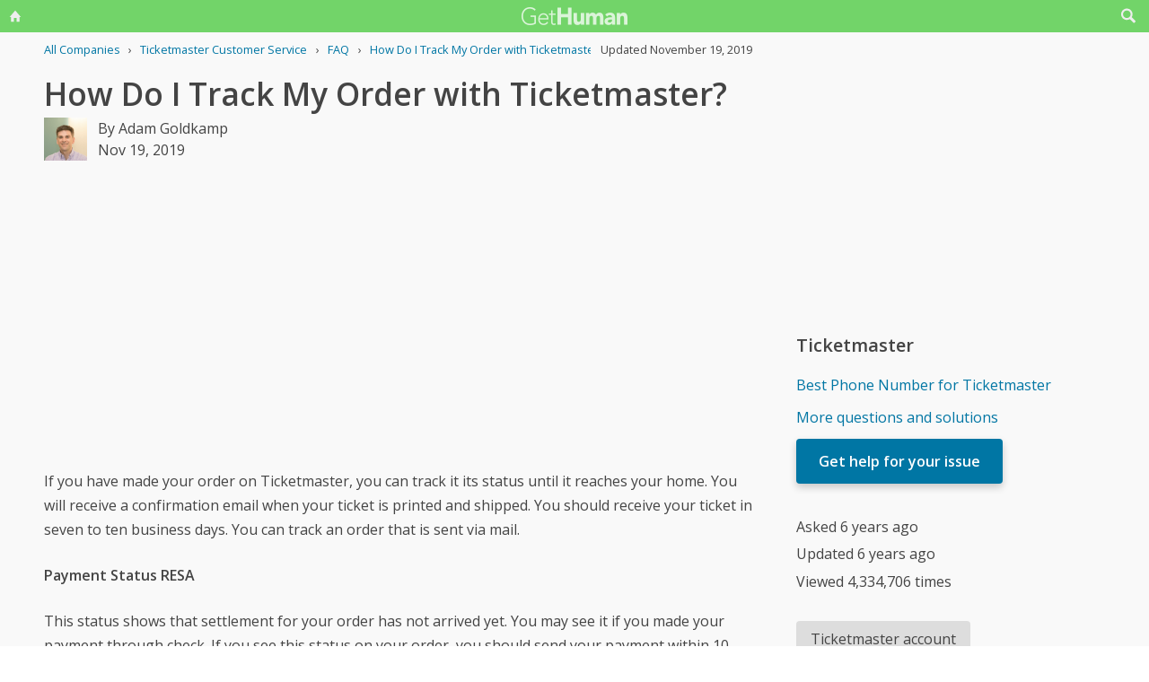

--- FILE ---
content_type: text/html; charset=utf-8
request_url: https://gethuman.com/customer-service/Ticketmaster/how/How-Do-I-Track-My-Order-with-Ticketmaster/eh8
body_size: 16732
content:
<!DOCTYPE html><html lang="en" i-amphtml-layout i-amphtml-no-boilerplate transformed="self;v=1"><head><style amp-runtime i-amphtml-version="011905222334000">html{overflow-x:hidden!important}html.i-amphtml-fie{height:100%!important;width:100%!important}html:not([amp4ads]),html:not([amp4ads]) body{height:auto!important}html:not([amp4ads]) body{margin:0!important}body{-webkit-text-size-adjust:100%;-moz-text-size-adjust:100%;-ms-text-size-adjust:100%;text-size-adjust:100%}html.i-amphtml-singledoc.i-amphtml-embedded{-ms-touch-action:pan-y pinch-zoom;touch-action:pan-y pinch-zoom}html.i-amphtml-fie>body,html.i-amphtml-singledoc>body{overflow:visible!important}html.i-amphtml-fie:not(.i-amphtml-inabox)>body,html.i-amphtml-singledoc:not(.i-amphtml-inabox)>body{position:relative!important}html.i-amphtml-ios-embed-legacy>body{overflow-x:hidden!important;overflow-y:auto!important;position:absolute!important}html.i-amphtml-ios-embed{overflow-y:auto!important;position:static}#i-amphtml-wrapper{overflow-x:hidden!important;overflow-y:auto!important;position:absolute!important;top:0!important;left:0!important;right:0!important;bottom:0!important;margin:0!important;display:block!important}html.i-amphtml-ios-embed.i-amphtml-ios-overscroll,html.i-amphtml-ios-embed.i-amphtml-ios-overscroll>#i-amphtml-wrapper{-webkit-overflow-scrolling:touch!important}#i-amphtml-wrapper>body{position:relative!important;border-top:1px solid transparent!important}#i-amphtml-wrapper+body{visibility:visible}#i-amphtml-wrapper+body .i-amphtml-lightbox-element,#i-amphtml-wrapper+body[i-amphtml-lightbox]{visibility:hidden}#i-amphtml-wrapper+body[i-amphtml-lightbox] .i-amphtml-lightbox-element{visibility:visible}#i-amphtml-wrapper.i-amphtml-scroll-disabled,.i-amphtml-scroll-disabled{overflow-x:hidden!important;overflow-y:hidden!important}amp-instagram{padding:54px 0px 0px!important;background-color:#fff}amp-iframe iframe{box-sizing:border-box!important}[amp-access][amp-access-hide]{display:none}[subscriptions-dialog],body:not(.i-amphtml-subs-ready) [subscriptions-action],body:not(.i-amphtml-subs-ready) [subscriptions-section]{display:none!important}amp-experiment,amp-live-list>[update]{display:none}amp-list[resizable-children]>.i-amphtml-loading-container.amp-hidden{display:none!important}amp-list [fetch-error],amp-list[load-more] [load-more-button],amp-list[load-more] [load-more-end],amp-list[load-more] [load-more-failed],amp-list[load-more] [load-more-loading]{display:none}amp-list[diffable] div[role=list]{display:block}amp-story-page,amp-story[standalone]{min-height:1px!important;display:block!important;height:100%!important;margin:0!important;padding:0!important;overflow:hidden!important;width:100%!important}amp-story[standalone]{background-color:#000!important;position:relative!important}amp-story-page{background-color:#757575}amp-story .amp-active>div,amp-story .i-amphtml-loader-background{display:none!important}amp-story-page:not(:first-of-type):not([distance]):not([active]){transform:translateY(1000vh)!important}amp-autocomplete{position:relative!important;display:inline-block!important}amp-autocomplete>input,amp-autocomplete>textarea{padding:0.5rem;border:1px solid rgba(0,0,0,.33)}.i-amphtml-autocomplete-results,amp-autocomplete>input,amp-autocomplete>textarea{font-size:1rem;line-height:1.5rem}[amp-fx^=fly-in]{visibility:hidden}amp-script[nodom],amp-script[sandboxed]{position:fixed!important;top:0!important;width:1px!important;height:1px!important;overflow:hidden!important;visibility:hidden}
[hidden]{display:none!important}.i-amphtml-element{display:inline-block}.i-amphtml-blurry-placeholder{transition:opacity 0.3s cubic-bezier(0.0,0.0,0.2,1)!important;pointer-events:none}[layout=nodisplay]:not(.i-amphtml-element){display:none!important}.i-amphtml-layout-fixed,[layout=fixed][width][height]:not(.i-amphtml-layout-fixed){display:inline-block;position:relative}.i-amphtml-layout-responsive,[layout=responsive][width][height]:not(.i-amphtml-layout-responsive),[width][height][heights]:not([layout]):not(.i-amphtml-layout-responsive),[width][height][sizes]:not(img):not([layout]):not(.i-amphtml-layout-responsive){display:block;position:relative}.i-amphtml-layout-intrinsic,[layout=intrinsic][width][height]:not(.i-amphtml-layout-intrinsic){display:inline-block;position:relative;max-width:100%}.i-amphtml-layout-intrinsic .i-amphtml-sizer{max-width:100%}.i-amphtml-intrinsic-sizer{max-width:100%;display:block!important}.i-amphtml-layout-container,.i-amphtml-layout-fixed-height,[layout=container],[layout=fixed-height][height]:not(.i-amphtml-layout-fixed-height){display:block;position:relative}.i-amphtml-layout-fill,.i-amphtml-layout-fill.i-amphtml-notbuilt,[layout=fill]:not(.i-amphtml-layout-fill),body noscript>*{display:block;overflow:hidden!important;position:absolute;top:0;left:0;bottom:0;right:0}body noscript>*{position:absolute!important;width:100%;height:100%;z-index:2}body noscript{display:inline!important}.i-amphtml-layout-flex-item,[layout=flex-item]:not(.i-amphtml-layout-flex-item){display:block;position:relative;-ms-flex:1 1 auto;flex:1 1 auto}.i-amphtml-layout-fluid{position:relative}.i-amphtml-layout-size-defined{overflow:hidden!important}.i-amphtml-layout-awaiting-size{position:absolute!important;top:auto!important;bottom:auto!important}i-amphtml-sizer{display:block!important}@supports (aspect-ratio:1/1){i-amphtml-sizer.i-amphtml-disable-ar{display:none!important}}.i-amphtml-blurry-placeholder,.i-amphtml-fill-content{display:block;height:0;max-height:100%;max-width:100%;min-height:100%;min-width:100%;width:0;margin:auto}.i-amphtml-layout-size-defined .i-amphtml-fill-content{position:absolute;top:0;left:0;bottom:0;right:0}.i-amphtml-replaced-content,.i-amphtml-screen-reader{padding:0!important;border:none!important}.i-amphtml-screen-reader{position:fixed!important;top:0px!important;left:0px!important;width:4px!important;height:4px!important;opacity:0!important;overflow:hidden!important;margin:0!important;display:block!important;visibility:visible!important}.i-amphtml-screen-reader~.i-amphtml-screen-reader{left:8px!important}.i-amphtml-screen-reader~.i-amphtml-screen-reader~.i-amphtml-screen-reader{left:12px!important}.i-amphtml-screen-reader~.i-amphtml-screen-reader~.i-amphtml-screen-reader~.i-amphtml-screen-reader{left:16px!important}.i-amphtml-unresolved{position:relative;overflow:hidden!important}.i-amphtml-select-disabled{-webkit-user-select:none!important;-ms-user-select:none!important;user-select:none!important}.i-amphtml-notbuilt,[layout]:not(.i-amphtml-element),[width][height][heights]:not([layout]):not(.i-amphtml-element),[width][height][sizes]:not(img):not([layout]):not(.i-amphtml-element){position:relative;overflow:hidden!important;color:transparent!important}.i-amphtml-notbuilt:not(.i-amphtml-layout-container)>*,[layout]:not([layout=container]):not(.i-amphtml-element)>*,[width][height][heights]:not([layout]):not(.i-amphtml-element)>*,[width][height][sizes]:not([layout]):not(.i-amphtml-element)>*{display:none}amp-img:not(.i-amphtml-element)[i-amphtml-ssr]>img.i-amphtml-fill-content{display:block}.i-amphtml-notbuilt:not(.i-amphtml-layout-container),[layout]:not([layout=container]):not(.i-amphtml-element),[width][height][heights]:not([layout]):not(.i-amphtml-element),[width][height][sizes]:not(img):not([layout]):not(.i-amphtml-element){color:transparent!important;line-height:0!important}.i-amphtml-ghost{visibility:hidden!important}.i-amphtml-element>[placeholder],[layout]:not(.i-amphtml-element)>[placeholder],[width][height][heights]:not([layout]):not(.i-amphtml-element)>[placeholder],[width][height][sizes]:not([layout]):not(.i-amphtml-element)>[placeholder]{display:block;line-height:normal}.i-amphtml-element>[placeholder].amp-hidden,.i-amphtml-element>[placeholder].hidden{visibility:hidden}.i-amphtml-element:not(.amp-notsupported)>[fallback],.i-amphtml-layout-container>[placeholder].amp-hidden,.i-amphtml-layout-container>[placeholder].hidden{display:none}.i-amphtml-layout-size-defined>[fallback],.i-amphtml-layout-size-defined>[placeholder]{position:absolute!important;top:0!important;left:0!important;right:0!important;bottom:0!important;z-index:1}amp-img[i-amphtml-ssr]:not(.i-amphtml-element)>[placeholder]{z-index:auto}.i-amphtml-notbuilt>[placeholder]{display:block!important}.i-amphtml-hidden-by-media-query{display:none!important}.i-amphtml-element-error{background:red!important;color:#fff!important;position:relative!important}.i-amphtml-element-error:before{content:attr(error-message)}i-amp-scroll-container,i-amphtml-scroll-container{position:absolute;top:0;left:0;right:0;bottom:0;display:block}i-amp-scroll-container.amp-active,i-amphtml-scroll-container.amp-active{overflow:auto;-webkit-overflow-scrolling:touch}.i-amphtml-loading-container{display:block!important;pointer-events:none;z-index:1}.i-amphtml-notbuilt>.i-amphtml-loading-container{display:block!important}.i-amphtml-loading-container.amp-hidden{visibility:hidden}.i-amphtml-element>[overflow]{cursor:pointer;position:relative;z-index:2;visibility:hidden;display:initial;line-height:normal}.i-amphtml-layout-size-defined>[overflow]{position:absolute}.i-amphtml-element>[overflow].amp-visible{visibility:visible}template{display:none!important}.amp-border-box,.amp-border-box *,.amp-border-box :after,.amp-border-box :before{box-sizing:border-box}amp-pixel{display:none!important}amp-analytics,amp-auto-ads,amp-story-auto-ads{position:fixed!important;top:0!important;width:1px!important;height:1px!important;overflow:hidden!important;visibility:hidden}amp-story{visibility:hidden!important}html.i-amphtml-fie>amp-analytics{position:initial!important}[visible-when-invalid]:not(.visible),form [submit-error],form [submit-success],form [submitting]{display:none}amp-accordion{display:block!important}@media (min-width:1px){:where(amp-accordion>section)>:first-child{margin:0;background-color:#efefef;padding-right:20px;border:1px solid #dfdfdf}:where(amp-accordion>section)>:last-child{margin:0}}amp-accordion>section{float:none!important}amp-accordion>section>*{float:none!important;display:block!important;overflow:hidden!important;position:relative!important}amp-accordion,amp-accordion>section{margin:0}amp-accordion:not(.i-amphtml-built)>section>:last-child{display:none!important}amp-accordion:not(.i-amphtml-built)>section[expanded]>:last-child{display:block!important}</style><script src="//pagead2.googlesyndication.com/pagead/js/adsbygoogle.js" async data-ad-client="ca-pub-5211547430456695"></script>
        <base href="/">
        <meta charset="utf-8">
        <meta name="viewport" content="width=device-width,initial-scale=1.0,minimum-scale=1">
        <meta name="referrer" content="always">
        <meta property="og:locale" content="en_US">
        <meta property="og:site_name" content="gethuman.com">
        <meta http-equiv="X-UA-Compatible" content>

        <link rel="shortcut icon" href="https://gethuman.com/dist/img/logo-32-cropped.png">
        <link rel="icon" href="https://gethuman.com/dist/img/logo-32-cropped.png">
        <link rel="apple-touch-icon" href="https://gethuman.com/dist/img/logo-60.png">
        <link rel="apple-touch-icon" sizes="76x76" href="https://gethuman.com/dist/img/logo-76.png">
        <link rel="apple-touch-icon" sizes="120x120" href="https://gethuman.com/dist/img/logo-120.png">
        <link rel="apple-touch-icon" sizes="152x152" href="https://gethuman.com/dist/img/logo-152.png">
        <link rel="apple-touch-icon" sizes="180x180" href="https://gethuman.com/dist/img/logo-180.png">

        
        
        
        <link rel="dns-prefetch" href="https://pagead2.googlesyndication.com" crossorigin>
        <link rel="dns-prefetch" href="https://adservice.google.com">
        <link rel="dns-prefetch" href="https://tpc.googlesyndication.com">
        <link rel="dns-prefetch" href="https://cm.g.doubleclick.net">
        <link rel="dns-prefetch" href="https://www.gstatic.com">
        <link rel="dns-prefetch" href="https://partner.googleadservices.com">
        <link rel="dns-prefetch" href="https://www.google.com">
        <link rel="preload" href="https://fonts.gstatic.com/s/opensans/v40/memSYaGs126MiZpBA-UvWbX2vVnXBbObj2OVZyOOSr4dVJWUgsjZ0B4gaVIUwaEQbjA.woff2" as="font" type="font/woff2" crossorigin="anonymous">
        <link rel="preload" href="https://fonts.gstatic.com/s/opensans/v40/memSYaGs126MiZpBA-UvWbX2vVnXBbObj2OVZyOOSr4dVJWUgsgH1x4gaVIUwaEQbjA.woff2" as="font" type="font/woff2" crossorigin="anonymous">
        <link rel="preload" fetchpriority="high" as="image" href="https://gethuman.com/dist/img/bling-logo-muted2.png" type="image/png">

        <script async src="https://cdn.ampproject.org/v0.js"></script>
        <script async custom-element="amp-analytics" src="https://cdn.ampproject.org/v0/amp-analytics-0.1.js"></script>
        
        
        <style amp-custom>
            @font-face{font-family:'Open Sans';font-style:normal;font-weight:400;font-stretch:100%;src:url(https://fonts.gstatic.com/s/opensans/v40/memSYaGs126MiZpBA-UvWbX2vVnXBbObj2OVZyOOSr4dVJWUgsjZ0B4gaVIUwaEQbjA.woff2) format('woff2');unicode-range:U+0000-00FF,U+0131,U+0152-0153,U+02BB-02BC,U+02C6,U+02DA,U+02DC,U+0304,U+0308,U+0329,U+2000-206F,U+20AC,U+2122,U+2191,U+2193,U+2212,U+2215,U+FEFF,U+FFFD}@font-face{font-family:'Open Sans';font-style:normal;font-weight:600;font-stretch:100%;src:url(https://fonts.gstatic.com/s/opensans/v40/memSYaGs126MiZpBA-UvWbX2vVnXBbObj2OVZyOOSr4dVJWUgsgH1x4gaVIUwaEQbjA.woff2) format('woff2');unicode-range:U+0000-00FF,U+0131,U+0152-0153,U+02BB-02BC,U+02C6,U+02DA,U+02DC,U+0304,U+0308,U+0329,U+2000-206F,U+20AC,U+2122,U+2191,U+2193,U+2212,U+2215,U+FEFF,U+FFFD}@font-face{font-family:'Open Sans';font-style:normal;font-weight:700;font-stretch:100%;src:url(https://fonts.gstatic.com/s/opensans/v40/memSYaGs126MiZpBA-UvWbX2vVnXBbObj2OVZyOOSr4dVJWUgsgH1x4gaVIUwaEQbjA.woff2) format('woff2');unicode-range:U+0000-00FF,U+0131,U+0152-0153,U+02BB-02BC,U+02C6,U+02DA,U+02DC,U+0304,U+0308,U+0329,U+2000-206F,U+20AC,U+2122,U+2191,U+2193,U+2212,U+2215,U+FEFF,U+FFFD}
            .article>amp-img{max-width:800px}
            h1{font-weight:600}*{box-sizing:border-box}html{-webkit-text-size-adjust:100%}body,input,textarea{font-size:16px}body{margin:0;min-height:100vh;scroll-behavior:smooth;text-rendering:optimizeSpeed;line-height:1.5;font-family:'Open Sans',Arial,Helvetica,sans-serif;color:#444;overflow-wrap:break-word}.input-group>amp-autocomplete>input{font-family:'Open Sans',Arial,Helvetica,sans-serif}a,a:active,a:focus,button,button:active,button:focus,input,input:active,input:focus,li,li:focus,select,select:active,select:focus,textarea,textarea:active,textarea:focus{outline:0}.h6,.last-bld>amp-autocomplete>div[role='listbox']>:last-child,.link-big,.link-jumbo,.link-med,.link-strong,.stats>div>small:last-of-type,.text-sembld,.tile-fl-half-bld>a,b,strong{font-weight:bolder}amp-autocomplete>input,button,input,select,textarea{margin:0;font:inherit}button,select{text-transform:none}[type='button'],[type='reset'],[type='submit'],button{-webkit-appearance:button}h1,h2,h3,h4,h5,h6{margin:0 0 .67em 0}.txt-lg,h1{font-size:2.2rem}h1{line-height:1.1em;margin:0 0 .25em 0}h1+.card{margin-top:1rem}.bar-share>a.btn-jumbo,.bar-share>button.btn-jumbo,.btn-jumbo,.btn.btn-jumbo,.link-jumbo,h2{font-size:1.75rem}h1+h2{line-height:1.1em;margin:0 0 2vh 0;-webkit-font-smoothing:antialiased;-moz-osx-font-smoothing:grayscale}.link-big,h3{font-size:1.5rem}.bar-share>a.btn-lg,.bar-share>button.btn-lg,.btn-lg,.btn.btn-lg,.card>div>div>h3,.editorial>h1,.editorial>h2,.editorial>h3,.h4,.text-more,h4{font-size:1.25rem}.h4{margin-bottom:.67rem;font-weight:600}.card>div>div>h3,h3.min{margin-bottom:0;line-height:1.5rem;font-size:1.1rem}.link-med{font-size:1.1rem}h5{font-size:1rem}.h6,h6{font-size:.8rem;text-transform:uppercase;color:#999}.para,p{line-height:170%}p{margin-bottom:3rem}.paras>p{margin-bottom:1.2rem}.editorial>p{margin-bottom:auto}ul{padding-inline-start:1.5em}.ul-pad{padding-left:1.5rem}.ul-pad>.bul{position:absolute;left:1em}.ul-pad-ic{padding-left:.3rem}li{margin-bottom:.5em}.sm{font-size:.9rem}.dark-code,.small,ol[itemtype],ol[itemtype]+.small,small,th{font-size:.8rem}div>.sep:last-child{display:none}@media (max-width:767px){h1{font-size:2rem}.link-jumbo,h1.sub,h2{font-size:1.3rem}#lay-fl-main>h1.sub:nth-child(2),#lay-fl-main>h2:nth-child(2),.link-big,h3{font-size:1.2rem}.editorial>h1,.editorial>h2,.editorial>h3,.h4,h4{font-size:1.1rem}}@media (max-width:575px){h1{font-size:1.5rem}.link-jumbo,h2{font-size:1.3rem}.link-big,h3{font-size:1.2rem}.editorial>h1,.editorial>h2,.editorial>h3,.h4,h4{font-size:1.1rem}}hr{margin:1em 0}.link,a,amp-autocomplete>div[role='listbox']{color:#0076a4;cursor:pointer;text-decoration:none;font-family:'Open Sans',Arial,Helvetica,sans-serif}a.ph,a.und{text-decoration:underline}a.ph{color:#fff}.link-neutral,.link-subtle{color:#444}.grp-subtle:hover>.link-subtle,.link:hover,a:hover{filter:brightness(85%)}.grp-subtle:hover>.link-subtle,.link-subtle:hover{color:#0076a4}[gh-tap],[ng-click]{cursor:pointer}.link-big,.link-jumbo,.link-med,.link-strong{display:block}.link-big,.link-jumbo,.link-med,.link-strong{-webkit-font-smoothing:antialiased;-moz-osx-font-smoothing:grayscale}a.neutral{color:#444}a.neutral:hover{color:#0076a4}.bar-share>a,.bar-share>button,.btn,button{cursor:pointer;-webkit-font-smoothing:antialiased;-moz-osx-font-smoothing:grayscale;display:inline-block;font-weight:600;text-align:center;white-space:nowrap;vertical-align:middle;border:1px solid #fff0;padding:.75rem 1.5rem;font-size:inherit;transition:all 0.2s ease-in-out;line-height:1.5em;box-shadow:0 4px 8px 0 rgb(0 0 0 / .2);border-radius:.25em;color:#fff;background-color:#0076a4}.bar-share>a:hover,.bar-share>button:hover,.btn:hover,button:hover,select:hover{filter:contrast(125%)}.bar-share>a+.bar-share>a,.bar-share>button+.bar-share>button,.btn+.btn,button+button{margin-left:1em}.bar-share>a.btn-inv,.bar-share>button.btn-inv,.btn-inv,.btn.btn-inv{border:1px solid #0076a4;color:#0076a4;background-color:#fff0;width:100%}.btn-inv.ph{background-color:#fff;color:#111}.bar-share>a.btn-link,.bar-share>button.btn-link,.btn-link,.btn.btn-link{border:2px solid #fff0;color:#0076a4;background-color:#fff0;box-shadow:none;padding:.75rem 0;font-weight:400}.btn-block{display:block}amp-autocomplete>input,input,textarea{display:block;width:100%;min-height:50px;border:1px solid #ccc;margin-top:0}amp-autocomplete{width:100%}amp-autocomplete>input,input{height:50px;padding:0 .5rem}amp-autocomplete>input{border-radius:0}.input-group>label{transition:all 0.2s cubic-bezier(.42,0,1,1);font-size:.75rem;line-height:1;font-weight:600;position:absolute;top:22px;left:9px;opacity:0;visibility:hidden;color:#ccc;z-index:100}amp-autocomplete>div[role='listbox']{width:100%;margin-left:0;margin-top:.25rem}amp-autocomplete>div[role='listbox']>div{border:1px solid #fff0;padding:.5rem}select{display:block;color:#444;padding:.75em 2em .75em .5em;width:100%;max-width:100%;margin:0;border-radius:0;border:1px solid #ccc;-moz-appearance:none;-webkit-appearance:none;appearance:none;background:#fff url(data:image/svg+xml;charset=US-ASCII,%3Csvg%20xmlns%3D%22http%3A%2F%2Fwww.w3.org%2F2000%2Fsvg%22%20width%3D%22292.4%22%20height%3D%22292.4%22%3E%3Cpath%20fill%3D%22%23ccc%22%20d%3D%22M287%2069.4a17.6%2017.6%200%200%200-13-5.4H18.4c-5%200-9.3%201.8-12.9%205.4A17.6%2017.6%200%200%200%200%2082.2c0%205%201.8%209.3%205.4%2012.9l128%20127.9c3.6%203.6%207.8%205.4%2012.8%205.4s9.2-1.8%2012.8-5.4L287%2095c3.5-3.5%205.4-7.8%205.4-12.8%200-5-1.9-9.2-5.5-12.8z%22%2F%3E%3C%2Fsvg%3E) no-repeat right .7em top 50%;background-size:.65em auto,100%}select::-ms-expand{display:none}input::-webkit-input-placeholder,select.ng-invalid,textarea::-webkit-input-placeholder{color:#888}.input-group{position:relative;height:50px;margin-bottom:1.5rem}.input-group.combo,.input-group.combo>button{height:50px}.input-group.large,.input-group.large>amp-autocomplete>input,.input-group.large>button,.input-group.large>input{height:60px}.input-group.textarea-group{height:auto}.input-group>span{height:50px;font-size:1rem;font-weight:600;padding:.8rem .6rem .7rem .6rem;background-color:#0076a4}.large>amp-autocomplete>input,.large>input{font-size:1.1rem;padding:0 .75rem;line-height:1.5rem}input.ng-not-empty{padding-top:26px;padding-bottom:6px}textarea.ng-not-empty{padding-top:26px}.large>input.ng-not-empty{padding-top:24px}.large>label{left:12px}.prefixed>label{padding-left:2.3rem}.prefixed>span{color:#fff}.input-group>.ng-not-empty+.dropdown-menu+label,.input-group>.ng-not-empty+label{top:7px;opacity:1;visibility:visible}.input-group>small{font-size:.75rem;line-height:1;font-weight:600;color:#e85674;position:absolute;bottom:-.9rem}.ng-not-empty.ng-invalid{border-color:#e85674}.ng-not-empty.ng-invalid:focus{border-color:#ccc}.ng-dirty.ng-invalid>button,.ng-dirty.ng-invalid>span{border-color:#ccc;background-color:#ccc}.input-group.search>input{border-color:#ccc}.input-group.search>amp-autocomplete>input:focus,.input-group.search>input:focus,input:focus,textarea:focus{border-color:#0076a4}.combo{display:flex;border:.25rem}.combo,.input-group>span,input,select,textarea{box-shadow:0 4px 8px 0 rgb(0 0 0 / .1)}.combo>amp-autocomplete>input,.combo>button,.combo>input,.input-group.combo>span{box-shadow:none}.combo>amp-autocomplete,.combo>input{flex:3}.combo>button{border-radius:0 .25rem .25rem 0;box-shadow:none;height:50px}input[type='checkbox']{position:absolute;margin:8px 0 0 16px;padding:0;box-shadow:none;display:inline;min-height:auto;width:auto;height:auto;cursor:pointer}input[type='checkbox']+label{position:relative;padding:5px 0 0 50px;line-height:2em;cursor:pointer}input[type='checkbox']+label:before{content:'';position:absolute;display:block;left:0;top:0;width:40px;height:24px;border-radius:16px;background:#fff;border:1px solid #d9d9d9;transition:all 0.3s}input[type='checkbox']+label:after{content:'';position:absolute;display:block;left:0;top:0;width:24px;height:24px;border-radius:16px;background:#fff;border:1px solid #d9d9d9;transition:all 0.3s}input[type='checkbox']+label:hover:after{box-shadow:0 0 5px rgb(0 0 0 / .3)}input[type='checkbox']:checked+label:after{margin-left:16px}input[type='checkbox']:checked+label:before{background:#0076a4}input[type='submit'].link{appearance:none;background-color:#fff0;border:none;display:inline;width:auto;height:auto;box-shadow:none;min-height:auto;padding:unset}.amp-form-submit-success>input[type='submit'].link{display:none}amp-autocomplete>div[role='listbox'],ul>li{text-align:left}dark-code,textarea{border:1px solid #ccc;width:100%;resize:none;padding:1rem .5rem;line-height:150%;min-height:100px}input+.dropdown-menu+label+small,input+label+small,textarea+label+small{display:none}.ng-dirty.ng-invalid+.dropdown-menu+label+small,.ng-dirty.ng-invalid+label+small{display:block}.ng-invalid+label+small+button,.required.ng-empty+label+small+button{opacity:.7}.mid{width:100%;height:100vh;line-height:100vh;text-align:center;vertical-align:middle}.mb-0{margin-bottom:0}.mb-r{margin-bottom:.4rem}.mb-u{margin-bottom:1.2rem}.mt-0{margin-top:0}.mt-r,.screen-bottom>div+div{margin-top:.4rem}.mt-100,.mt-u{margin-top:1.2rem}.mt-200,amp-img+h2,h1+p,img+h2{margin-top:2em}.mt-400{margin-top:4em}.p-u{padding:1.2rem}#lay-fl-bottom>div,#lay-fl-main,#lay-fl-main>div,#lay-fl-main>table,#lay-fl-right,#lay-fl-right>div,.mb-sec,.post-hero>div{margin-bottom:2rem}@media (max-width:575px){#lay-fl-bottom>div,#lay-fl-main,#lay-fl-main>div,#lay-fl-main>table,#lay-fl-right,#lay-fl-right>div,.mb-sec,.post-hero>div{margin-bottom:1.5rem}}.mb-25{margin-bottom:.25rem}.card>div>div,.mb-50{margin-bottom:.5rem}.card>div>.mb-100,.mb-100{margin-bottom:1rem}.card>div>.mb-200,.mb-200{margin-bottom:2rem}.card>div>div:last-child{margin-bottom:.75rem}.card.card-nbr>div>div:last-child{margin-bottom:0}.list-block>a,.list-block>div,.tile-fl-half-bld>a,.tile-fluid-half>a,.tile-fluid-half>div{display:block;padding:.25rem 0;margin-bottom:.25rem}.list-spaced>div{padding:.25rem 0;margin-bottom:.25rem}.list-lined>div{border-bottom:1px solid #eee}.list-block>a.bar-share>a,.list-block>a.bar-share>button,.list-block>a.btn{padding:.75rem 1.5rem;margin-bottom:.5rem}.list-large>a,.paged-items>a,.paged-items>div:first-child>a{display:block;padding:1.25em 0}.list-large>a{border-bottom:1px solid #ccc}.list-large>a:first-child{border-top:1px solid #ccc}.list-tiled>a,.list-tiled>b,.list-tiled>span{display:inline-block;padding:.5em;margin:0 .1em .1em 0}.list-right>a,.list-right>b,.list-right>span{display:inline-block;padding:.5rem 0;margin:0 1.5rem .5rem 0}.tile-right>a,.tile-right>span{display:inline-block;padding:.1rem 0;margin:0 .5rem .1rem 0}.list-quotes>div,.trunc{overflow-x:hidden;white-space:nowrap;text-overflow:ellipsis;display:block}.list-quotes>div:after,.list-quotes>div:before,.quotes>div:after,.quotes>div:before{content:'"'}.list-block>button{margin-top:1rem}.list-tags>div{display:inline-block;padding:.5em 1em;margin:0 1em 1em 0;background-color:#ddd;border-radius:.25em}.list-labeled>.h6,.list-labeled>h6{margin:1.5em auto .25em auto}.list-sec>div{margin-bottom:3rem}.list-sec>div:last-child{margin-bottom:0}.stats>div{border-bottom:1px solid #ccc;padding:.5em 0}.stats>div:first-of-type{border-top:1px solid #ccc}.btn-success{background-color:#72d469}.btn-danger{background-color:#e85674}i{display:inline-block}.bg-icon,.btn-icon,.icon,.img-icon,a>.in-icon,i{vertical-align:middle}.bg-icon,.btn-icon,.img-icon,.in-icon,i{width:18px;height:18px}.icon,i{background:#fff0 no-repeat center left;background-size:18px 18px}.icon{padding-left:30px}.bg-icon{background-repeat:no-repeat}.btn-icon{fill:#fff;margin-left:-.25em}.btn-inv>.btn-icon,.in-icon,a>.in-icon{fill:currentColor}.btn-icon+span,div>span+a,i+span{margin-left:.5em}.icon-star{background-image:url(https://gethuman.com/img/icon/orange/star.svg)}.icon-star-half-1{background-image:url(https://gethuman.com/img/icon/orange/star-half-1.svg)}.icon-star-2{background-image:url(https://gethuman.com/img/icon/orange/star-2.svg)}a>.in-icon{position:relative;left:-3px}.link-jumbo>.in-icon{width:22px;height:22px}.btn-jumbo{padding:.65em 1.5em;width:100%}.btn-jumbo>svg{width:27px;height:27px}.btn-lg{padding:.6em 1.25em}.bar-share>a.trunc,.bar-share>button.trunc,.btn.trunc{max-width:calc(100vw - 32px)}.btn-lg.ph{width:100%}.row,.stats>div,.tile-fl-half-bld,.tile-fluid-half{display:flex;flex-wrap:wrap;margin-right:-15px;margin-left:-15px}#lay-fl,#lay-fl-mandr{display:flex;flex-wrap:wrap}#lay-fl{min-height:100vh}#lay-fl-mandr{min-height:75vh}#lay-fl>div{flex:1}#lay-fl-nav-left{max-width:13.6%;background-image:url(https://gethuman.com/dist/img/blingSidebarBG2.png),linear-gradient(-44deg,#69cf96 0,#72d469 96%);background-position:center bottom,bottom;background-repeat:no-repeat,no-repeat;background-size:contain,cover;position:fixed;top:0;left:0;bottom:0;width:100%;display:none}#lay-fl-nav-left>a{max-width:198px;height:62px;display:block;margin-bottom:50px;background:url(https://gethuman.com/dist/img/bling-logo-muted2.png) top left no-repeat;background-size:contain}#lay-fl-nav-left>div{padding:0 15px}#lay-fl-nav-left>div>div>a,#lay-fl-nav-left>small,nav.left>a{opacity:.7;color:#fff}#lay-fl-nav-left>small{position:fixed;left:0;bottom:0;padding:15px}#lay-fl-con{background-color:#f9f9f9;flex:0 0 100%;max-width:100%;min-height:100vh}#lay-fl-nav-top{margin-bottom:3vh;height:36px;background-color:#72d469}.ph-mode>#lay-fl-nav-top{margin-bottom:0}#lay-fl-nav-top>a{display:block;height:36px;background:url(https://gethuman.com/dist/img/simple-logo-muted.png) center no-repeat;background-size:118px 20px}#nav-top-l,#nav-top-r{position:absolute;top:0;width:40px;height:36px;text-align:center;line-height:32px}#nav-top-l>a,#nav-top-r>a{color:#eee}#nav-top-r{right:0}#nav-top-l{left:0}#lay-fl-main,#lay-fl-right{margin-left:4.5%;flex:0 0 91%;max-width:91%}#lay-fl-bottom{text-align:center;margin-bottom:3rem}#lay-fl-bottom>div{padding:0 1rem}#lay-fl-bottom>.sec-below{padding-top:3rem;border-top:1px solid #ccc}.col-fluid-half,.stats>div>small,.tile-fl-half-bld>a,.tile-fluid-half>a,.tile-fluid-half>div,.tile-fluid-half>small{position:relative;flex:0 0 100%;min-height:1px;padding-right:15px;padding-left:15px}.tile-fluid-half.tile-ul>div:last-child{margin-top:-2rem}@media (min-width:680px){.col-fluid-half,.stats>div>small,.tile-fl-half-bld>a,.tile-fluid-half>a,.tile-fluid-half>div{flex:0 0 50%;max-width:50%}.tile-fluid-half.tile-ul>div:last-child{margin-top:0}}@media (max-width:752px){.ph-mode>div>#lay-fl-main{margin-left:0;flex:0 0 100%;max-width:100%}}@media (min-width:752px){#lay-fl-main{margin-left:5.9%;flex:0 0 44.7%;max-width:44.7%}#lay-fl-right{margin-left:5.9%;flex:0 0 40%;max-width:40%}.ph-mode>#lay-fl-nav-top{margin-bottom:5vh}.col-fluid-half,.stats>div>small,.tile-fl-half-bld>a,.tile-fluid-half>a,.tile-fluid-half>div{flex:0 0 100%;max-width:100%}.tile-fluid-half.tile-ul>div:last-child{margin-top:-2rem}.ghp-ad-ban,[data-ad='8436243126']{margin-bottom:0;height:0;display:none}.ghp-ad-ban>ins,[data-ad='8436243126']>ins{display:none;height:0}}@media (min-width:1120px){#lay-fl-main{margin-left:3.2%;flex:0 0 65%;max-width:65%}#lay-fl-right{margin-left:3.2%;flex:0 0 26.8%;max-width:26.8%}.col-fluid-half,.stats>div>small,.tile-fl-half-bld>a,.tile-fluid-half>a,.tile-fluid-half>div{flex:0 0 50%;max-width:50%}.tile-fluid-half.tile-ul>div:last-child{margin-top:0}}@media (min-width:1180px){#lay-fl-main{margin-left:3.8%;flex:0 0 61.7%;max-width:61.7%}#lay-fl-right{margin-left:3.8%;flex:0 0 28.5%;max-width:28.5%}}@media (min-width:1364px){#lay-fl-con{margin-left:13.6%;flex:0 0 86.4%;max-width:86.4%;padding-top:40px}#lay-fl-nav-top{display:none}#lay-fl-nav-left{display:block}}@media (max-width:751px){[data-ad-slot-id='5477495495'],[data-ad-slot-id='5498931315']{height:0}.no-mob,[data-ad-slot-id='5477495495']>ins,[data-ad-slot-id='5498931315']>ins{display:none;height:0}}.viewMainClient{display:none}.viewMainClient.preboot-loaded{display:block}#lay-fl-main>.crumbs{position:relative;top:-1.5rem;margin-bottom:-1.5em}.sec-below+.crumbs{margin-top:2rem}.crumbs>div>.small{margin:1em 0}li[itemprop]{display:inline-block;margin-left:.5em}li[itemprop]:first-of-type{margin-left:0}a[itemprop]+span{margin-left:.5em}ol[itemscope]{padding-left:0}.crumbs>.extremes>:first-child{flex:4}.crumbs>.extremes>.small{flex:1;min-width:180px}.bar-share{height:70px;line-height:69px;vertical-align:middle;margin-bottom:1rem}.bar-share>a,.bar-share>button{display:inline-block;padding:1rem 1rem;margin-left:1em;color:#fff;line-height:1em}.bar-share>:first-child{margin-left:0}.bar-share>a>div,.bar-share>button>.btn-icon{width:24px;height:24px}.bar-share>.btn-share-e{background-color:#72d469}.bar-share>.btn-share-g{background-color:#cf4134}.bar-share>.btn-share-t{background-color:#3ebede}.bar-share>.btn-share-f{background-color:#4c66a4}.card,.tile-fluid-half>.card{background:#fff;box-shadow:0 4px 4px 0 rgb(0 0 0 / .1);border-radius:5px;margin-bottom:3rem;padding:1rem;position:relative}.card.phone,.dark-code{background-color:#120f24;color:#fff}.dark-code{overflow-x:scroll;padding:1rem;margin:0}.card.phone{padding:1rem;text-align:center}#lay-fl-main>.card.stk,.card.stk{position:sticky;top:0;z-index:400}#lay-fl-main>.card.stk.mdl,#lay-fl-main>.card.stk.top,.card.stk.mdl,.card.stk.top{top:-10px;border-bottom:1px solid #eee}#lay-fl-main>.card.stk.top,.card.stk.top{box-shadow:0 -4px 4px 0 rgb(0 0 0 / .05)}#lay-fl-main>.card.stk.mdl,.card.stk.mdl{box-shadow:none}#lay-fl-main>.card.mdl,#lay-fl-main>.card.top,.card.mdl,.card.top{margin-bottom:0;padding-bottom:5px;border-bottom-right-radius:0;border-bottom-left-radius:0}.card.top>div>div:last-child{margin-bottom:0}.card.bot,.card.mdl{padding-top:10px;border-top-right-radius:0;border-top-left-radius:0}.card.stk.bot{padding-top:20px}.card.stk.bot>div>div>.input-group{margin-bottom:0}@media (max-width:752px){#lay-fl-main>.card{margin-left:-4.71%;border-radius:0;width:109.42%;padding-left:4.5%;padding-right:4.5%}#lay-fl-main>.card.stk.top{top:0;box-shadow:none}}.card.card-nbr{padding-left:60px;margin-bottom:2rem}.card>small{width:30px;height:30px;background-color:#72d469;border-radius:50%;display:flex;align-items:center;justify-content:center;color:#fff;font-weight:600;position:absolute;left:15px}.pbb{padding:1em;background-color:#eaf6ff;border-radius:.5em}.pbg{padding:1em;background-color:#eee;border-radius:.5em}.list-block>div>a+small,.list-block>div>span+small{color:#72d469;margin-left:.4rem}.ur-ad{display:block}.ur-ad,[data-ad-slot-id]{width:100%;min-height:1px}.ur-ad>ins,[data-ad='8436243126']{margin-bottom:1rem}[data-ad-slot-id='5498931315']{top:10px}.ur-ad>ins,[data-ad-slot-id]>ins{display:block}[data-ad='8436243126']>ins{height:320px}[data-ad-slot-id='5498931315']>ins{height:600px}[data-ad-slot-id]{min-height:280px}table{width:100%;border-collapse:collapse;border-spacing:0}td,th{margin:0;vertical-align:middle}th{color:#888;text-transform:uppercase;font-weight:400}.table-3>tbody>tr,.table-3>tr{border-bottom:1px solid #ccc}.table-3>tbody>tr>td,.table-3>tbody>tr>th,.table-3>tr>td,.table-3>tr>th{text-align:center;padding:.5em 0}.table-3>tbody>tr>td:first-of-type,.table-3>tbody>tr>th:first-of-type,.table-3>tr>td:first-of-type,.table-3>tr>th:first-of-type{text-align:left;width:70%}.stars{padding:.25em 0}h3+.stars{margin-top:-1.5em}.paged-items>div:first-child>div{margin-bottom:1em}.quoted,.quotes{padding:.5em 1em;border-left:.4em solid #ccc;margin-bottom:1em}.quotes>div+div{margin-top:1em}.hero{width:100%;min-height:80vh;display:flex;flex-direction:column;justify-content:center;background-image:url(https://gethuman.com/dist/img/blingHeroBG2.png),linear-gradient(-44deg,#69cf96 0,#72d469 96%);background-position:center bottom,bottom;background-repeat:no-repeat,no-repeat;background-size:100% auto,cover;color:#fff;text-align:center}.hero-header{display:flex;align-items:center;justify-content:space-between;height:60px}.hero-logo{height:60px;width:auto;display:block;margin-left:-15px}.hero-header>a{height:60px}@media (max-width:575px){.hero-header{width:100%}}.hero-elements{flex:1 0 auto;display:flex;flex-direction:column;justify-content:center;padding:15px}.hero-elements>*{margin-bottom:2.25rem}.hero-elements>h1,.hero-elements>h2{line-height:1.2em}.hero-elements>h2{font-weight:400}.hero-elements>:last-child{margin-bottom:0}.hero-elements>div{margin-left:auto;margin-right:auto;width:100%;max-width:500px}@media (max-width:1199px){.hero{background-size:auto,cover}}.hero-callout{width:100%;padding:12px 0;background-color:#fff;border-bottom:1px solid;border-color:#ddd;display:flex;flex-direction:row;justify-content:center;position:relative;text-align:center}.hero-callout>a>img,.hero-callout>img{vertical-align:middle;padding:.4rem;width:80px;height:80px}.hero-callout>a,.hero-callout>img{margin-right:3%}.hero-callout::before{content:'\A';width:0;height:0;border-left:15px solid #fff0;border-right:15px solid #fff0;border-bottom:15px solid #fff;position:absolute;top:-15px;margin:0 auto;left:0;right:0}.post-hero{text-align:center;padding:1rem}.post-hero>.list-tiled:first-of-type>a{min-width:300px}.hero-footer{min-height:50px;background-color:#72d469;color:#fff;font-size:.75rem;text-align:center;padding:.5em 1em}.hero-footer>a,.hero-footer>span{color:#fff;padding:1em;display:inline-block}.hero-footer>.list-block{display:inline-block;width:200px;vertical-align:top;color:#fff;text-align:left;margin:2rem 1rem 2rem 3rem}.hero-footer>.list-block>a{color:#fff}.alert{padding:1.2rem;background-color:#0076a4;color:#fff;border-radius:.25em}.alert-danger{background-color:#e85674}.alert>a{color:#fff}.checkmark{width:25px;height:25px;display:block;box-shadow:inset 0 0 0 #0076a4}.ph>.checkmark{box-shadow:inset 0 0 0 #fff}.checkmark.is-checked{box-shadow:inset 0 0 0 30px #0076a4}.ph>.checkmark.is-checked{box-shadow:inset 0 0 0 30px #fff}.checkmark.is-checked.is-partial{box-shadow:inset 0 0 0 #0076a4}.ph>.checkmark.is-checked.is-partial{box-shadow:inset 0 0 0 #fff}.checkmark.circle{border-radius:50%}.checkmark.box{cursor:pointer}.checkmark>circle,.checkmark>rect{stroke-width:2;stroke:#0076a4;fill:none}.ph>.checkmark>circle,.ph>.checkmark>rect{stroke:#fff}.checkmark-check{transform-origin:50% 50%;stroke-dasharray:48;stroke-dashoffset:48;stroke-width:5;stroke:#fff;animation:stroke 0.2s cubic-bezier(.65,0,.45,1) 0.2s forwards}.ph>.checkmark>.checkmark-check{stroke:#111}.checkmark.is-partial>.checkmark-check{stroke:#0076a4}.ph>.checkmark.is-partial>.checkmark-check{stroke:#fff}@keyframes stroke{100%{stroke-dashoffset:0}}.extremes,.tile-10,.tile-5{display:flex}.extremes>div,.extremes>small{flex:1;text-align:left}.extremes>:last-child{text-align:right;flex:2}.tile-10,.tile-5{flex-wrap:nowrap;justify-content:space-between;margin-bottom:.5em}.tile-10>div,.tile-5>div{flex:0 0 9%;padding-top:.5em;padding-bottom:.5em;text-align:center;border:1px solid #0076a4;color:#0076a4;cursor:pointer}.tile-5>div{flex:0 0 19%}.tile-5>div.selected{background-color:#0076a4;color:#fff}.banner,.list-block>.banner{display:flex;align-items:center}.banner>*{margin-right:1em}div[gh-user-status]{padding:1rem}.col-inp{max-width:400px}.text-right{text-align:right}.text-center{text-align:center}.text-danger{color:#e85674}.text-success{color:#72d469}.text-blue{color:#0076a4}.phone-opts{width:100%}.phone-opts>div{vertical-align:top;display:inline-block;width:80px;margin:8px;cursor:pointer}.phone-opts>div.wide{margin:8px 0}.phone-opts>div>div,.phone-opts>div>svg{background-color:#2d274b;border-radius:37px}.phone-opts>div>div,.phone-opts>div>div>svg,.phone-opts>div>svg{display:inline-block;width:74px;height:74px;vertical-align:middle;font-size:2rem}.phone-opts>div>a{display:inline-block;width:74px;height:74px;line-height:74px;vertical-align:middle;color:#fff}.opt-disabled,button[disabled]{opacity:.6}.phone-opts>div>div{padding-top:.4rem}.phone-opts>div>div>div{display:inline-block}.phone-opts>div>div>small{display:block;margin-top:-.5em;font-size:.7rem;color:#ccc}.phone-opts>div.wide,.phone-opts>div.wide>div{width:100%}.phone-opts>div.wide>div{border:2px solid #72d469;color:#72d469}.phone-opts>div.red>svg{background-color:#e85674;fill:#e85674}.phone-opts>div.green>svg{background-color:#72d469;fill:#72d469}.phone-opts>div.opt-on>svg{background-color:#fff;fill:#fff;color:#444}.phone-opts>div.wide>div>svg{margin-top:-8px}.phone-opts>div>small{margin-top:.5em;display:block}.phone-opts>div.red>small{color:#e85674}.phone-opts>div>div>svg,.phone-opts>div>svg{padding:18px}.ph-screen,.ph-screens>div{min-height:calc(100vh - 120px);display:flex;flex-direction:column}.screen-mid{flex:1 0 auto;display:flex;flex-direction:column;justify-content:center;padding:2em 0}.screen-bottom,.screen-top{flex-shrink:0;color:#ccc}.screen-bottom{font-size:.9rem}.ph-link{line-height:64px}.ph-link>small{display:inline;vertical-align:middle}@media (min-width:420px){.card.phone{padding:2rem}}@media (min-width:680px){.card.phone{padding:1rem}}@media (min-width:752px){.ph-screen,.ph-screens>div{min-height:710px}}@media (max-height:740px){.ph-mode>#lay-fl-nav-top{display:none}.ph-screen,.ph-screens>div{min-height:calc(100vh - 60px)}.screen-mid{padding:1em 0}.phone-opts.mt-200{margin-top:1em}.phone-opts.mt-400{margin-top:2em}}@media (max-height:600px){.ph-screen,.ph-screens>div{min-height:calc(100vh - 30px)}.screen-mid{padding:.5em 0}.phone-opts.mt-200{margin-top:1em}}@media (max-width:350px){.phone-opts>div{margin:4px}.screen-mid>.list-block{margin-left:-15px;margin-right:-15px}}@media (max-height:540px),(max-width:310px){.txt-lg{font-size:1.8rem}.phone-opts>div{width:72px}.phone-opts>div>div,.phone-opts>div>div>svg,.phone-opts>div>svg{width:64px;height:64px;font-size:1.6rem}}.screen-mid>.input-group,.screen-mid>.input-group>button,.screen-mid>.input-group>input,.screen-mid>.input-group>span,.screen-mid>div>select{height:60px}.screen-mid>.input-group.textarea-group{height:auto}.bar-share>a.ph,.bar-share>button.ph,.btn.ph,.screen-mid>.input-group>button,.screen-mid>.input-group>span,.screen-mid>div>.bar-share>a,.screen-mid>div>.bar-share>button,.screen-mid>div>.btn,button.ph{background-color:#2d274b}.screen-mid>.input-group>span{padding-top:1.2rem}.screen-mid>div>.bar-share>a,.screen-mid>div>.bar-share>button,.screen-mid>div>.btn{border:2px solid #fff;font-size:1.25rem}.bar-share>a.ph,.bar-share>button.ph,.btn.ph,button.ph{border:2px solid #fff;color:#fff}.screen-mid>.input-group>input.ng-not-empty{padding-top:20px}.screen-mid>.input-group>small{bottom:-1.2rem}.xscript{display:block;padding:.5rem 1.25rem;text-align:left;height:80vh;overflow-y:scroll;color:#bbb;border:2px solid #bbb;font-family:monospace;background-color:#111}.xscript>p{margin-bottom:.8rem;line-height:130%}.xscript>p:last-child{color:#fff}.xscript.xs-sm{height:20vh;padding:.75rem;font-size:.9rem}.xscript.xs-sm>p{margin-top:0}.article>p{margin-bottom:1.5rem}.article>ul+p{margin-top:2rem}.article>*+h1,.article>*+h2,.article>*+h3,.article>*+h4{margin-top:3rem}.author{position:relative;padding-left:60px}.author>amp-img,.author>img{position:absolute;left:0;width:48px;height:48px}pre.para{overflow-x:auto;white-space:pre-wrap;font-family:'Open Sans',Arial,Helvetica,sans-serif}#ghspin{display:inline-block;width:80px;height:80px}#ghspin:after{content:' ';display:block;width:64px;height:64px;margin:8px;border-radius:50%;border:6px solid #72d469;border-color:#72d469 #fff0 #72d469 #fff0;animation:ghspin-frames 1.2s linear infinite}.bar-chart{display:flex;width:100%}.bar-chart>div{display:flex;flex:1;flex-direction:column-reverse;height:250px;margin:5px}.bar-chart>div>dt{margin:0;text-align:center}.bar-chart>div>dd{margin:0;text-align:center}dd>span{background-color:#0076a4;display:block}@keyframes ghspin-frames{0%{transform:rotate(0)}100%{transform:rotate(360deg)}}#layMenuSidebar{display:none}#layMenuSidebar[open]{display:inline-block}
        </style>
    <meta name="twitter:card" content="summary"><meta property="og:type" content="website"><meta name="msapplication-TileImage" content="https://legacyweb.gethuman.com/img/logo/logo-720.png"><meta name="msapplication-square70x70logo" content="https://legacyweb.gethuman.com/img/logo/logo-720.png"><meta name="msapplication-square150x150logo" content="https://legacyweb.gethuman.com/img/logo/logo-720.png"><meta name="msapplication-wide310x150logo" content="https://legacyweb.gethuman.com/img/logo/logo-720.png"><meta name="msapplication-square310x310logo" content="https://legacyweb.gethuman.com/img/logo/logo-720.png"><link rel="apple-touch-icon" href="https://legacyweb.gethuman.com/img/logo/logo-32.png" sizes="32x32"><link rel="apple-touch-icon" href="https://legacyweb.gethuman.com/img/logo/logo-60.png" sizes="60x60"><link rel="apple-touch-icon" href="https://legacyweb.gethuman.com/img/logo/logo-76.png" sizes="76x76"><link rel="apple-touch-icon" href="https://legacyweb.gethuman.com/img/logo/logo-120.png" sizes="120x120"><link rel="apple-touch-icon" href="https://legacyweb.gethuman.com/img/logo/logo-152.png" sizes="152x152"><link rel="icon" href="https://legacyweb.gethuman.com/img/logo/logo-32.png" type="image/png" sizes="32x32"><link rel="icon" href="https://legacyweb.gethuman.com/img/logo/logo-120.png" type="image/png" sizes="120x120"><link rel="preconnect" href="https://legacyweb.gethuman.com"><title>How Do I Track My Order with Ticketmaster?</title><meta name="twitter:title" content="How Do I Track My Order with Ticketmaster?"><meta property="og:title" content="How Do I Track My Order with Ticketmaster?"><meta name="twitter:description" content="If you have made your order on Ticketmaster, you can track it its status until it reaches your home with these helpfult tips...."><meta property="og:description" content="If you have made your order on Ticketmaster, you can track it its status until it reaches your home with these helpfult tips...."><meta name="description" content="If you have made your order on Ticketmaster, you can track it its status until it reaches your home with these helpfult tips...."><meta property="og:url" content="https://gethuman.com/customer-service/Ticketmaster/how/How-Do-I-Track-My-Order-with-Ticketmaster/eh8"><meta name="twitter:url" content="https://gethuman.com/customer-service/Ticketmaster/how/How-Do-I-Track-My-Order-with-Ticketmaster/eh8"><link rel="canonical" href="https://gethuman.com/customer-service/Ticketmaster/how/How-Do-I-Track-My-Order-with-Ticketmaster/eh8"><meta name="twitter:image" content="https://up.gethuman.com/cms/How-Do-I-Track-My-Order-with-Ticketmaster.jpg"><meta property="og:image" content="https://up.gethuman.com/cms/How-Do-I-Track-My-Order-with-Ticketmaster.jpg"><script type="application/ld+json">{"@context":"https://schema.org","@type":"WebPage","headline":"How Do I Track My Order with Ticketmaster?","description":"If you have made your order on Ticketmaster, you can track it its status until it reaches your home with these helpfult tips....","image":"https://up.gethuman.com/cms/How-Do-I-Track-My-Order-with-Ticketmaster.jpg","datePublished":"2025-11-27"}</script><script src="https://cdn.ampproject.org/v0/amp-recaptcha-input-0.1.js" async custom-element="amp-recaptcha-input"></script><script src="https://cdn.ampproject.org/v0/amp-form-0.1.js" async custom-element="amp-form"></script><link rel="amphtml" href="https://gethuman.com/a/customer-service/Ticketmaster/how/How-Do-I-Track-My-Order-with-Ticketmaster/eh8"></head>
    <body data-ad-host="ca-pub-5211547430456695" data-ng-version="20.3.11"><div id="lay-fl" class="google-auto-placed"><div id="lay-fl-nav-left"><a title="GetHuman" href="https://gethuman.com"></a><div><nav role="navigation" class="left list-block"><a href="https://gethuman.com">Home</a><a href="https://gethuman.com/search">Search Company Customer Service Information</a><a href="https://gethuman.com/companies">Companies A-Z</a><a href="https://gethuman.com/about">About GetHuman</a></nav></div><small>© GetHuman Inc.</small></div><div id="lay-fl-con"><div id="lay-fl-nav-top"><a id="top" title="GetHuman"></a><div id="nav-top-l"><a title="Home" href="https://gethuman.com"><svg xmlns="http://www.w3.org/2000/svg" viewBox="0 -48 512 544" class="home in-icon"><path d="M448 256L256 32 64 256h48v160h96V288h96v128h96V256z"/></svg></a></div><div id="nav-top-r"><a title="Search Companies" href="https://gethuman.com/search"><svg xmlns="http://www.w3.org/2000/svg" viewBox="0 -48 512 544" class="search in-icon"><path d="M493 384L368 259c18-29 29-62 29-99 0-106-86-192-192-192S13 54 13 160s86 192 192 192c36 0 70-11 99-28l125 124c9 9 23 9 32 0l32-32c9-9 9-23 0-32zm-288-96c-71 0-128-57-128-128S134 32 205 32c70 0 128 57 128 128s-58 128-128 128z"/></svg></a></div></div><div id="lay-fl-mandr"><div id="lay-fl-main"><div id="breadcrumbs" class="crumbs no-mob"><div class="extremes"><div class="trunc"><ol itemscope itemtype="http://schema.org/BreadcrumbList"><li itemprop="itemListElement" itemtype="http://schema.org/ListItem" itemscope><a itemprop="item" class="p-r" href="/"><span itemprop="name">All Companies</span><meta itemprop="position" content="1"></a><span>&nbsp;›&nbsp;</span><!--container--></li><li itemprop="itemListElement" itemtype="http://schema.org/ListItem" itemscope><a itemprop="item" class="p-r" href="https://gethuman.com/phone-number/Ticketmaster"><span itemprop="name">Ticketmaster Customer Service</span><meta itemprop="position" content="2"></a><span>&nbsp;›&nbsp;</span><!--container--></li><li itemprop="itemListElement" itemtype="http://schema.org/ListItem" itemscope><a itemprop="item" class="p-r" href="https://gethuman.com/customer-service/Ticketmaster"><span itemprop="name">FAQ</span><meta itemprop="position" content="3"></a><span>&nbsp;›&nbsp;</span><!--container--></li><li itemprop="itemListElement" itemtype="http://schema.org/ListItem" itemscope><a itemprop="item" class="p-r" href="https://gethuman.com/customer-service/Ticketmaster/how/How-Do-I-Track-My-Order-with-Ticketmaster/eh8"><span itemprop="name">How Do I Track My Order with Ticketmaste...</span><meta itemprop="position" content="4"></a><!--container--></li><!--container--></ol></div><div class="small"> Updated <time datetime="2019-11-19T21:01:35+00:00">November 19, 2019</time></div><!--container--><!--container--></div></div><h1>How Do I Track My Order with Ticketmaster?</h1><!--container--><div class="author"><amp-img width="48" height="48" src="https://gethuman.com/dist/img/adam-headshot-96.png" alt="Adam Goldkamp is the editor / author responsible for this content." class="i-amphtml-layout-fixed i-amphtml-layout-size-defined" style="width:48px;height:48px;" i-amphtml-layout="fixed"></amp-img><div><a class="link-neutral" href="/team#adam"> By Adam Goldkamp </a></div><div>Nov 19, 2019</div></div><div data-ad><!--container--><div>
            <ins class="adsbygoogle" style="display:block" data-ad-format="auto" data-full-width-responsive="responsive" data-ad-client="ca-pub-5211547430456695" data-ad-slot="3338230625"></ins>
            <script>
                (window.adsbygoogle = window.adsbygoogle || []).push({});
            </script>
        </div><!--container--></div><div class="article"><p>If you have made your order on Ticketmaster, you can track it its status until it reaches your home. You will receive a confirmation email when your ticket is printed and shipped. You should receive your ticket in seven to ten business days. You can track an order that is sent via mail.</p>
<p><strong>Payment Status RESA</strong></p>
<p>This status shows that settlement for your order has not arrived yet. You may see it if you made your payment through check. If you see this status on your order, you should send your payment within 10 days. Your order will be confirmed as soon as your payment is received. If you don't send your payment in ten days, the order will be canceled.</p>
<p><strong>Payment Status SOLDEE</strong></p>
<p>This status shows that your order has been validated and payment has been received. You will receive your ticket.</p>
<p><strong>Treatment Status EDITEE</strong></p>
<p>This status confirms that your ticket has been published. If you ordered an electronic ticket, its status will appear at the end of your order. If you chose a mail, the status means that your order has been edited for delivery. It will be delivered to your postal services within 48 hours.</p>
<p><strong>Treatment Status Non EDITEE</strong></p>
<p>If you chose the withdrawal store, the status means that you won't get your ticket in stores. It also means that your ticket has not been delivered to your postal office if you chose mailing.</p>
<p>Generally, your tickets are mailed as soon as your payment is confirmed. There may be a delay in delivery but it will always be communicated on time.</p>
<p><strong>Tracking Your Delivery on Postal Service</strong></p>
<p>It is possible to track your delivery depending on the postal service you chose.</p>
<p><strong>Tracking on Signature Mail</strong></p>
<p>Your order will be delivered within 48 business hours of editing. You can find the shipping tracking number in the 'My Account' section at all times. Once Ticketmaster issues your ticket, you can track it by the postal service. Usually, you can track it within four days. You will receive an email once your postal office has your order. You can receive it at an average of seven days.</p>
<p><strong>DHL Express Worldwide</strong></p>
<p>If your order is sent through DHL Express Worldwide, you can track it on their website. You typically receive your order within 48 hours. However, no deliveries are done on Saturdays and Sundays.</p>
<p><strong>About Cancelled Events</strong></p>
<p>Once you order your ticket online or on the phone, you don't need to do anything else to track the progress. You will receive a notification to let you know that your event is canceled. If that happens, you may be eligible for a refund. Your refund will be delivered to the card you used to make your purchase. You should receive your refund in seven to ten business days after the event is canceled. If the event is canceled or postponed, you will receive its new details. You may request a refund if the new date does not work for you.</p>
<p> If you would like to get help from Ticketmaster, you have plenty of options to contact them. <a href="https://gethuman.com/email/Ticketmaster">Contacting Ticketmaster</a> on the phone gives you the chance to speak directly with a member of their support team. They may give you helpful tips and suggestions.</p>
<p>If you don't need to speak with a representative, you may contact them via email. Keep your email brief but include all the necessary information. You may also seek support through Twitter. Ticketmaster responds to problems from customers fast.</p>
<p>The help desk may also be a good way to seek support. It has tips and reminders that may be helpful.</p></div><div id="more-help"><h3>Further questions?</h3><div class="para mb-100">Ask a followup or related question and we will try to provide an answer in seconds.</div><form method="post" action-xhr="https://ng1api.gethuman.com/v3/company-faq/askFollowupQuestion"><amp-recaptcha-input layout="nodisplay" name="recaptcha_key_followup_question" data-action="submit" data-sitekey="6LdI11gpAAAAADT0S-Kwjl1BhvH8R6s41APDJHhr" class="i-amphtml-layout-nodisplay" hidden="hidden" i-amphtml-layout="nodisplay"></amp-recaptcha-input><div class="input-group textarea-group" style="margin-bottom: 0.5rem;"><textarea autoexpand name="question" placeholder="OK but how do I...?" required></textarea></div><input type="hidden" value="eh8" name="howtoUrlId"><div class="text-right"><input type="submit" value="Get Answer" class="btn" style="display: inline-block; width: auto;"></div></form></div><div data-ad><!--container--><div>
            <ins class="adsbygoogle" style="display:block" data-ad-format="auto" data-full-width-responsive="responsive" data-ad-client="ca-pub-5211547430456695" data-ad-slot="5477495495"></ins>
            <script>
                (window.adsbygoogle = window.adsbygoogle || []).push({});
            </script>
        </div><!--container--></div><div><em>Adam has been tirelessly trying to help customers find the best tips and tricks to get through phone trees and writing many guides for prickly customer service problems. He's been featured in the Wall Street Journal, Inside Edition and Bloomberg.</em></div><div><div class="mb-100"><h3>Solutions to similar problems</h3><div class="list-block"><a href="https://gethuman.com/customer-service/Ticketmaster/how/How-Do-I-Purchase-Tickets-with-Ticketmaster/eib">How Do I Purchase Tickets with Ticketmaster?</a><a href="https://gethuman.com/customer-service/Ticketmaster/how/How-Do-I-Redeem-My-Promo-Code-with-Ticketmaster/f7Z">How Do I Redeem My Promo Code with Ticketmaster?</a><a href="https://gethuman.com/customer-service/Ticketmaster/how/How-Do-I-Print-My-Ticketmaster-Tickets/fw1">How Do I Print My Ticketmaster Tickets?</a><a href="https://gethuman.com/customer-service/Ticketmaster/faq/How-do-I-resell-my-Ticketmaster-tickets/klD7TW">How do I resell my Ticketmaster tickets?</a><a href="https://gethuman.com/customer-service/Ticketmaster/how/How-Do-I-Get-Ticketmaster-to-Refund-a-Charge/ehn">How Do I Get Ticketmaster to Refund a Charge?</a><a href="https://gethuman.com/customer-service/Ticketmaster/how/How-Do-I-Make-a-Special-Request-for-My-Event-from-Ticketmaster/egc">How Do I Make a Special Request for My Event from Ticketmaster?</a><a href="https://gethuman.com/customer-service/Ticketmaster/how/What-Do-I-Do-If-My-Ticketmaster-Tickets-Were-Lost-or-Stolen/ehC">What Do I Do If My Ticketmaster Tickets Were Lost or Stolen?</a><a href="https://gethuman.com/customer-service/Ticketmaster/faq/Can-I-transfer-my-Ticketmaster-tickets-to-someone-else/xjYngm">Can I transfer my Ticketmaster tickets to someone else?</a><a href="https://gethuman.com/customer-service/Ticketmaster/faq/Can-I-change-the-delivery-method-for-my-Ticketmaster-tickets/1hcZiC">Can I change the delivery method for my Ticketmaster tickets?</a><a href="https://gethuman.com/customer-service/Ticketmaster/faq/What-payment-methods-does-Ticketmaster-accept/rGDhYz">What payment methods does Ticketmaster accept?</a><a href="https://gethuman.com/customer-service/Ticketmaster/faq/Can-I-upgrade-my-Ticketmaster-tickets-to-better-seats/9CAxG5">Can I upgrade my Ticketmaster tickets to better seats?</a><a href="https://gethuman.com/customer-service/Ticketmaster/faq/Are-my-Ticketmaster-tickets-refundable-if-the-event-is-postponed/UX03sl">Are my Ticketmaster tickets refundable if the event is postponed?</a><a href="https://gethuman.com/customer-service/Ticketmaster/faq/How-do-I-access-seating-charts-for-events-on-Ticketmaster/nu3-tt">How do I access seating charts for events on Ticketmaster?</a><a href="https://gethuman.com/customer-service/Ticketmaster/faq/Can-I-buy-Ticketmaster-tickets-for-events-in-other-countries/p-59VK">Can I buy Ticketmaster tickets for events in other countries?</a><a href="https://gethuman.com/customer-service/Ticketmaster/faq/Are-there-any-age-restrictions-for-attending-events-on-Ticketmaster/wm_Jq8">Are there any age restrictions for attending events on Ticketmaster?</a><a href="https://gethuman.com/customer-service/Ticketmaster/faq/What-should-I-do-if-I-have-issues-accessing-my-mobile-tickets/aMfvN5">What should I do if I have issues accessing my mobile tickets?</a><a href="https://gethuman.com/customer-service/Ticketmaster/faq/Can-I-get-a-refund-if-I-can-t-attend-an-event-I-bought-tickets-for/gRaBC5">Can I get a refund if I can't attend an event I bought tickets for?</a><!--container--><a href="https://gethuman.com/customer-service/Ticketmaster">More Ticketmaster Questions...</a></div></div><!--container--><div><a class="btn" href="https://gethuman.com/feedback/new-question/55a471b8fffc8a205ce9a330/ask"> Get help for your issue </a></div></div><div><amp-img src="https://up.gethuman.com/cms/How-Do-I-Track-My-Order-with-Ticketmaster.jpg" alt="How Do I Track My Order with Ticketmaster?" width="1001" height="1001" class="i-amphtml-layout-fixed i-amphtml-layout-size-defined" style="width:1001px;height:1001px;" i-amphtml-layout="fixed"></amp-img></div><!--container--><!--container--><h3>Why does GetHuman Write How-to Guides for Ticketmaster Problems?</h3><p> GetHuman has been working for over 10 years on sourcing information about big organizations like Comcast in order to help customers resolve customer service issues faster. We started with contact information and fastest ways to reach a human at big companies. Particularly ones with slow or complicated IVR or phone menu systems. Or companies that have self-serve help forums instead of a customer service department. From there, we realized that consumers still needed more detailed help solving the most common problems, so we expanded to this set of guides, which grows every day. And if you spot any issues with our What do I do if my Xfinity TV or internet is out? guide, please let us know by sending us feedback. We want to be as helpful as possible. If you appreciated this guide, please share it with your favorite people. Our free information and tools is powered by you, the customer. The more people that use it, the better it gets. </p><div data-ad><!--container--><div>
            <ins class="adsbygoogle" style="display:block" data-ad-format="auto" data-full-width-responsive="responsive" data-ad-client="ca-pub-5211547430456695" data-ad-slot="7235568448"></ins>
            <script>
                (window.adsbygoogle = window.adsbygoogle || []).push({});
            </script>
        </div><!--container--></div></div><div id="lay-fl-right"><div data-ad><!--container--><div>
            <ins class="adsbygoogle" style="display:block" data-ad-format="auto" data-full-width-responsive="responsive" data-ad-client="ca-pub-5211547430456695" data-ad-slot="6684313800"></ins>
            <script>
                (window.adsbygoogle = window.adsbygoogle || []).push({});
            </script>
        </div><!--container--></div><h4>Ticketmaster</h4><div class="list-block"><a title="Best customer service phone number for Ticketmaster" href="https://gethuman.com/phone-number/Ticketmaster"> Best Phone Number for Ticketmaster </a><a title="Ticketmaster customer service and contact information" href="https://gethuman.com/customer-service/Ticketmaster"> More questions and solutions </a><div><a class="btn" title="Help with your Ticketmaster customer service issue" href="https://gethuman.com/feedback/new-question/55a471b8fffc8a205ce9a330/ask"> Get help for your issue </a></div></div><div><div>Asked 6 years ago</div><div class="mt-r">Updated 6 years ago</div><div class="mt-r mb-sec">Viewed 4,334,706 times</div></div><div class="list-tags"><div>Ticketmaster account</div><div> track my order</div><div> order issues</div><div> where's my order</div><div> account access</div><!--container--></div><!--container--><div class="list-block"><h4>Paying Your Telecom Too Much?</h4><p class="mb-100"> After helping consumers for 10 years, we realized that you need an impartial, live person you can talk to about comparing the various TV, cable, Internet and phone plans in your area- somebody who can compare the best deals across telecom providers. So we created a free concierge service you can call at the phone number below. </p><a rel="noopener" href="tel:8883792546">Call Anytime: 888-379-2546</a><small>Our concierge is unaffiliated and therefore able to compare deals across many companies</small></div><div data-ad><!--container--><div>
            <ins class="adsbygoogle" style="display:block" data-ad-format="auto" data-full-width-responsive="responsive" data-ad-client="ca-pub-5211547430456695" data-ad-slot="5498931315"></ins>
            <script>
                (window.adsbygoogle = window.adsbygoogle || []).push({});
            </script>
        </div><!--container--></div></div></div><div id="lay-fl-bottom"><div class="sec-below"><div><div class="list-tiled ignore"><b>Was this page helpful?</b><a href="https://gethuman.com/feedback/page-was-helpful?page=https%3A%2F%2Fgethuman.com%2Fcustomer-service%2FTicketmaster%2Fhow%2FHow-Do-I-Track-My-Order-with-Ticketmaster%2Feh8">Yes</a><a href="https://gethuman.com/feedback/page-needs-improvement?page=https%3A%2F%2Fgethuman.com%2Fcustomer-service%2FTicketmaster%2Fhow%2FHow-Do-I-Track-My-Order-with-Ticketmaster%2Feh8">Needs work</a></div><div class="mb-100"> Sharing is what powers GetHuman's free customer service contact information and tools. You can help! </div><div class="bar-share ignore"><a rel="noopener" target="_blank" class="btn-share-f" href="http://www.facebook.com/sharer/sharer.php?m2w&amp;s=100&amp;p[url]=https%3A%2F%2Fgethuman.com%2Fcustomer-service%2FTicketmaster%2Fhow%2FHow-Do-I-Track-My-Order-with-Ticketmaster%2Feh8&amp;p[title]="><div title="Share with Facebook" class="bg-icon facebook bg-icon-lg" style="background-image: url('https://gethuman.com/img/icon/white/facebook.svg')"></div></a><a rel="noopener" target="_blank" class="btn-share-t" href="http://twitter.com/intent/tweet?url=https%3A%2F%2Fgethuman.com%2Fcustomer-service%2FTicketmaster%2Fhow%2FHow-Do-I-Track-My-Order-with-Ticketmaster%2Feh8&amp;text="><div title="Share via Twitter" class="bg-icon twitter bg-icon-lg" style="background-image: url('https://gethuman.com/img/icon/white/twitter.svg')"></div></a><a class="btn-share-e" href="mailto:?body=https%3A%2F%2Fgethuman.com%2Fcustomer-service%2FTicketmaster%2Fhow%2FHow-Do-I-Track-My-Order-with-Ticketmaster%2Feh8&amp;subject="><div title="Share via Email" class="bg-icon email bg-icon-lg" style="background-image: url('https://gethuman.com/img/icon/white/email.svg')"></div></a></div></div></div><div class="crumbs"><div><div><ol itemscope itemtype="http://schema.org/BreadcrumbList"><li itemprop="itemListElement" itemtype="http://schema.org/ListItem" itemscope><a itemprop="item" class="p-r" href="/"><span itemprop="name">All Companies</span><meta itemprop="position" content="1"></a><span>&nbsp;›&nbsp;</span><!--container--></li><li itemprop="itemListElement" itemtype="http://schema.org/ListItem" itemscope><a itemprop="item" class="p-r" href="https://gethuman.com/phone-number/Ticketmaster"><span itemprop="name">Ticketmaster Customer Service</span><meta itemprop="position" content="2"></a><span>&nbsp;›&nbsp;</span><!--container--></li><li itemprop="itemListElement" itemtype="http://schema.org/ListItem" itemscope><a itemprop="item" class="p-r" href="https://gethuman.com/customer-service/Ticketmaster"><span itemprop="name">FAQ</span><meta itemprop="position" content="3"></a><span>&nbsp;›&nbsp;</span><!--container--></li><li itemprop="itemListElement" itemtype="http://schema.org/ListItem" itemscope><a itemprop="item" class="p-r" href="https://gethuman.com/customer-service/Ticketmaster/how/How-Do-I-Track-My-Order-with-Ticketmaster/eh8"><span itemprop="name">How Do I Track My Order with Ticketmaste...</span><meta itemprop="position" content="4"></a><!--container--></li><!--container--></ol></div><!--container--></div></div></div></div></div><!--container-->
        <amp-analytics type="gtag" data-credentials="include" class="i-amphtml-layout-fixed i-amphtml-layout-size-defined" style="width:1px;height:1px;" i-amphtml-layout="fixed">
            <script type="application/json">
                {"vars":{"gtag_id":"G-F9SN9NZHQ2","config":{"G-F9SN9NZHQ2":{"groups":"default"}}},"triggers":{"trackPageview":{"on":"dom-interactive","selector":"html > body","vars":{"event_name":"page_view","dl":"{document.URL}","dt":"{document.title}"}},"trackUserEngagement":{"on":"timer","timerSpec":{"interval":10000,"maxTimerLength":1800000},"vars":{"event_name":"user_engagement","engagement_time_msec":10000}},"trackAdImpression":{"on":"visible","visibilitySpec":{"selector":"[data-ad]","minVisiblePercentage":10,"repeat":true},"vars":{"event_name":"ad_impression","ad_slot":"${adSlot}"}},"trackAdClick":{"on":"click","selector":"[data-ad]","vars":{"event_name":"ad_click","ad_slot":"${adSlot}"}}}}
            </script>
        </amp-analytics>
<script>(function(){function c(){var b=a.contentDocument||a.contentWindow.document;if(b){var d=b.createElement('script');d.innerHTML="window.__CF$cv$params={r:'9a5a52e02da7b97d',t:'MTc2NDMzNzcxNS4wMDAwMDA='};var a=document.createElement('script');a.nonce='';a.src='/cdn-cgi/challenge-platform/scripts/jsd/main.js';document.getElementsByTagName('head')[0].appendChild(a);";b.getElementsByTagName('head')[0].appendChild(d)}}if(document.body){var a=document.createElement('iframe');a.height=1;a.width=1;a.style.position='absolute';a.style.top=0;a.style.left=0;a.style.border='none';a.style.visibility='hidden';document.body.appendChild(a);if('loading'!==document.readyState)c();else if(window.addEventListener)document.addEventListener('DOMContentLoaded',c);else{var e=document.onreadystatechange||function(){};document.onreadystatechange=function(b){e(b);'loading'!==document.readyState&&(document.onreadystatechange=e,c())}}}})();</script></body></html>

--- FILE ---
content_type: text/html; charset=utf-8
request_url: https://www.google.com/recaptcha/api2/aframe
body_size: 269
content:
<!DOCTYPE HTML><html><head><meta http-equiv="content-type" content="text/html; charset=UTF-8"></head><body><script nonce="qJF8V852rYzmnkiWuvsvOg">/** Anti-fraud and anti-abuse applications only. See google.com/recaptcha */ try{var clients={'sodar':'https://pagead2.googlesyndication.com/pagead/sodar?'};window.addEventListener("message",function(a){try{if(a.source===window.parent){var b=JSON.parse(a.data);var c=clients[b['id']];if(c){var d=document.createElement('img');d.src=c+b['params']+'&rc='+(localStorage.getItem("rc::a")?sessionStorage.getItem("rc::b"):"");window.document.body.appendChild(d);sessionStorage.setItem("rc::e",parseInt(sessionStorage.getItem("rc::e")||0)+1);localStorage.setItem("rc::h",'1764337718104');}}}catch(b){}});window.parent.postMessage("_grecaptcha_ready", "*");}catch(b){}</script></body></html>

--- FILE ---
content_type: application/javascript; charset=UTF-8
request_url: https://gethuman.com/cdn-cgi/challenge-platform/h/b/scripts/jsd/13c98df4ef2d/main.js?
body_size: 4504
content:
window._cf_chl_opt={VnHPF6:'b'};~function(U3,Z,G,s,P,y,c,k){U3=X,function(S,d,UC,U2,o,V){for(UC={S:275,d:304,o:230,V:215,e:300,l:269,F:256,W:323,B:296,g:252},U2=X,o=S();!![];)try{if(V=parseInt(U2(UC.S))/1+parseInt(U2(UC.d))/2*(-parseInt(U2(UC.o))/3)+-parseInt(U2(UC.V))/4*(-parseInt(U2(UC.e))/5)+parseInt(U2(UC.l))/6*(-parseInt(U2(UC.F))/7)+-parseInt(U2(UC.W))/8+-parseInt(U2(UC.B))/9+parseInt(U2(UC.g))/10,d===V)break;else o.push(o.shift())}catch(e){o.push(o.shift())}}(U,253649),Z=this||self,G=Z[U3(238)],s=function(UH,Ug,UB,UW,UF,Ue,UX,d,o,V){return UH={S:232,d:235},Ug={S:222,d:222,o:222,V:261,e:222,l:222,F:305,W:222,B:231,g:261,H:231,A:222},UB={S:243},UW={S:266},UF={S:243,d:231,o:286,V:220,e:247,l:220,F:266,W:261,B:261,g:222,H:222,A:220,z:247,f:261,J:266,n:261,O:266,T:305},Ue={S:221,d:231},UX=U3,d=String[UX(UH.S)],o={'h':function(e){return null==e?'':o.g(e,6,function(l,US){return US=X,US(Ue.S)[US(Ue.d)](l)})},'g':function(F,W,B,Ud,H,A,z,J,O,T,D,R,Y,x,M,j,U0,U1){if(Ud=UX,F==null)return'';for(A={},z={},J='',O=2,T=3,D=2,R=[],Y=0,x=0,M=0;M<F[Ud(UF.S)];M+=1)if(j=F[Ud(UF.d)](M),Object[Ud(UF.o)][Ud(UF.V)][Ud(UF.e)](A,j)||(A[j]=T++,z[j]=!0),U0=J+j,Object[Ud(UF.o)][Ud(UF.V)][Ud(UF.e)](A,U0))J=U0;else{if(Object[Ud(UF.o)][Ud(UF.l)][Ud(UF.e)](z,J)){if(256>J[Ud(UF.F)](0)){for(H=0;H<D;Y<<=1,x==W-1?(x=0,R[Ud(UF.W)](B(Y)),Y=0):x++,H++);for(U1=J[Ud(UF.F)](0),H=0;8>H;Y=Y<<1.87|U1&1,W-1==x?(x=0,R[Ud(UF.B)](B(Y)),Y=0):x++,U1>>=1,H++);}else{for(U1=1,H=0;H<D;Y=U1|Y<<1,x==W-1?(x=0,R[Ud(UF.B)](B(Y)),Y=0):x++,U1=0,H++);for(U1=J[Ud(UF.F)](0),H=0;16>H;Y=1.73&U1|Y<<1,W-1==x?(x=0,R[Ud(UF.W)](B(Y)),Y=0):x++,U1>>=1,H++);}O--,0==O&&(O=Math[Ud(UF.g)](2,D),D++),delete z[J]}else for(U1=A[J],H=0;H<D;Y=Y<<1|U1&1.23,x==W-1?(x=0,R[Ud(UF.B)](B(Y)),Y=0):x++,U1>>=1,H++);J=(O--,O==0&&(O=Math[Ud(UF.H)](2,D),D++),A[U0]=T++,String(j))}if(J!==''){if(Object[Ud(UF.o)][Ud(UF.A)][Ud(UF.z)](z,J)){if(256>J[Ud(UF.F)](0)){for(H=0;H<D;Y<<=1,W-1==x?(x=0,R[Ud(UF.f)](B(Y)),Y=0):x++,H++);for(U1=J[Ud(UF.J)](0),H=0;8>H;Y=1&U1|Y<<1.56,x==W-1?(x=0,R[Ud(UF.f)](B(Y)),Y=0):x++,U1>>=1,H++);}else{for(U1=1,H=0;H<D;Y=U1|Y<<1.38,x==W-1?(x=0,R[Ud(UF.n)](B(Y)),Y=0):x++,U1=0,H++);for(U1=J[Ud(UF.O)](0),H=0;16>H;Y=Y<<1.54|1.83&U1,x==W-1?(x=0,R[Ud(UF.W)](B(Y)),Y=0):x++,U1>>=1,H++);}O--,O==0&&(O=Math[Ud(UF.g)](2,D),D++),delete z[J]}else for(U1=A[J],H=0;H<D;Y=U1&1.36|Y<<1,x==W-1?(x=0,R[Ud(UF.B)](B(Y)),Y=0):x++,U1>>=1,H++);O--,0==O&&D++}for(U1=2,H=0;H<D;Y=Y<<1|U1&1.62,x==W-1?(x=0,R[Ud(UF.W)](B(Y)),Y=0):x++,U1>>=1,H++);for(;;)if(Y<<=1,W-1==x){R[Ud(UF.n)](B(Y));break}else x++;return R[Ud(UF.T)]('')},'j':function(e,Uo){return Uo=UX,e==null?'':''==e?null:o.i(e[Uo(UB.S)],32768,function(l,UN){return UN=Uo,e[UN(UW.S)](l)})},'i':function(F,W,B,UZ,H,A,z,J,O,T,D,R,Y,x,M,j,U1,U0){for(UZ=UX,H=[],A=4,z=4,J=3,O=[],R=B(0),Y=W,x=1,T=0;3>T;H[T]=T,T+=1);for(M=0,j=Math[UZ(Ug.S)](2,2),D=1;j!=D;U0=R&Y,Y>>=1,Y==0&&(Y=W,R=B(x++)),M|=D*(0<U0?1:0),D<<=1);switch(M){case 0:for(M=0,j=Math[UZ(Ug.d)](2,8),D=1;D!=j;U0=R&Y,Y>>=1,0==Y&&(Y=W,R=B(x++)),M|=D*(0<U0?1:0),D<<=1);U1=d(M);break;case 1:for(M=0,j=Math[UZ(Ug.o)](2,16),D=1;j!=D;U0=R&Y,Y>>=1,0==Y&&(Y=W,R=B(x++)),M|=D*(0<U0?1:0),D<<=1);U1=d(M);break;case 2:return''}for(T=H[3]=U1,O[UZ(Ug.V)](U1);;){if(x>F)return'';for(M=0,j=Math[UZ(Ug.e)](2,J),D=1;D!=j;U0=R&Y,Y>>=1,Y==0&&(Y=W,R=B(x++)),M|=(0<U0?1:0)*D,D<<=1);switch(U1=M){case 0:for(M=0,j=Math[UZ(Ug.l)](2,8),D=1;D!=j;U0=R&Y,Y>>=1,Y==0&&(Y=W,R=B(x++)),M|=D*(0<U0?1:0),D<<=1);H[z++]=d(M),U1=z-1,A--;break;case 1:for(M=0,j=Math[UZ(Ug.e)](2,16),D=1;D!=j;U0=Y&R,Y>>=1,Y==0&&(Y=W,R=B(x++)),M|=D*(0<U0?1:0),D<<=1);H[z++]=d(M),U1=z-1,A--;break;case 2:return O[UZ(Ug.F)]('')}if(0==A&&(A=Math[UZ(Ug.W)](2,J),J++),H[U1])U1=H[U1];else if(U1===z)U1=T+T[UZ(Ug.B)](0);else return null;O[UZ(Ug.g)](U1),H[z++]=T+U1[UZ(Ug.H)](0),A--,T=U1,0==A&&(A=Math[UZ(Ug.A)](2,J),J++)}}},V={},V[UX(UH.d)]=o.h,V}(),P={},P[U3(250)]='o',P[U3(259)]='s',P[U3(279)]='u',P[U3(216)]='z',P[U3(245)]='n',P[U3(240)]='I',P[U3(264)]='b',y=P,Z[U3(307)]=function(S,o,V,F,UT,UO,Un,UL,B,g,H,A,z,J){if(UT={S:287,d:327,o:274,V:287,e:327,l:317,F:237,W:233,B:246,g:211,H:243,A:306,z:224},UO={S:302,d:243,o:291},Un={S:286,d:220,o:247,V:261},UL=U3,o===null||void 0===o)return F;for(B=b(o),S[UL(UT.S)][UL(UT.d)]&&(B=B[UL(UT.o)](S[UL(UT.V)][UL(UT.e)](o))),B=S[UL(UT.l)][UL(UT.F)]&&S[UL(UT.W)]?S[UL(UT.l)][UL(UT.F)](new S[(UL(UT.W))](B)):function(O,UK,T){for(UK=UL,O[UK(UO.S)](),T=0;T<O[UK(UO.d)];O[T+1]===O[T]?O[UK(UO.o)](T+1,1):T+=1);return O}(B),g='nAsAaAb'.split('A'),g=g[UL(UT.B)][UL(UT.g)](g),H=0;H<B[UL(UT.H)];A=B[H],z=C(S,o,A),g(z)?(J=z==='s'&&!S[UL(UT.A)](o[A]),UL(UT.z)===V+A?W(V+A,z):J||W(V+A,o[A])):W(V+A,z),H++);return F;function W(O,T,Up){Up=X,Object[Up(Un.S)][Up(Un.d)][Up(Un.o)](F,T)||(F[T]=[]),F[T][Up(Un.V)](O)}},c=U3(225)[U3(249)](';'),k=c[U3(246)][U3(211)](c),Z[U3(303)]=function(S,o,UR,Us,V,l,F,W){for(UR={S:223,d:243,o:311,V:261,e:254},Us=U3,V=Object[Us(UR.S)](o),l=0;l<V[Us(UR.d)];l++)if(F=V[l],F==='f'&&(F='N'),S[F]){for(W=0;W<o[V[l]][Us(UR.d)];-1===S[F][Us(UR.o)](o[V[l]][W])&&(k(o[V[l]][W])||S[F][Us(UR.V)]('o.'+o[V[l]][W])),W++);}else S[F]=o[V[l]][Us(UR.e)](function(B){return'o.'+B})},v();function L(S,d,Uv,UE,Uk,Uw,U6,o,V){Uv={S:322,d:265,o:253,V:282,e:257,l:308,F:319,W:272,B:262,g:292,H:242,A:270,z:210,f:318,J:235,n:217},UE={S:301},Uk={S:324,d:229,o:295,V:324},Uw={S:292},U6=U3,o=Z[U6(Uv.S)],V=new Z[(U6(Uv.d))](),V[U6(Uv.o)](U6(Uv.V),U6(Uv.e)+Z[U6(Uv.l)][U6(Uv.F)]+U6(Uv.W)+o.r),o[U6(Uv.B)]&&(V[U6(Uv.g)]=5e3,V[U6(Uv.H)]=function(U7){U7=U6,d(U7(Uw.S))}),V[U6(Uv.A)]=function(U8){U8=U6,V[U8(Uk.S)]>=200&&V[U8(Uk.S)]<300?d(U8(Uk.d)):d(U8(Uk.o)+V[U8(Uk.V)])},V[U6(Uv.z)]=function(U9){U9=U6,d(U9(UE.S))},V[U6(Uv.f)](s[U6(Uv.J)](JSON[U6(Uv.n)](S)))}function X(S,d,o){return o=U(),X=function(N,Z,G){return N=N-210,G=o[N],G},X(S,d)}function C(S,o,V,Uf,Uh,e){Uh=(Uf={S:290,d:317,o:285,V:317,e:260},U3);try{return o[V][Uh(Uf.S)](function(){}),'p'}catch(l){}try{if(null==o[V])return o[V]===void 0?'u':'x'}catch(F){return'i'}return S[Uh(Uf.d)][Uh(Uf.o)](o[V])?'a':o[V]===S[Uh(Uf.V)]?'p5':!0===o[V]?'T':!1===o[V]?'F':(e=typeof o[V],Uh(Uf.e)==e?I(S,o[V])?'N':'f':y[e]||'?')}function E(Uu,Uq,o,V,l,F,W){Uq=(Uu={S:293,d:298,o:213,V:214,e:244,l:281,F:258,W:241,B:267,g:299,H:271,A:212},U3);try{return o=G[Uq(Uu.S)](Uq(Uu.d)),o[Uq(Uu.o)]=Uq(Uu.V),o[Uq(Uu.e)]='-1',G[Uq(Uu.l)][Uq(Uu.F)](o),V=o[Uq(Uu.W)],l={},l=BAnB4(V,V,'',l),l=BAnB4(V,V[Uq(Uu.B)]||V[Uq(Uu.g)],'n.',l),l=BAnB4(V,o[Uq(Uu.H)],'d.',l),G[Uq(Uu.l)][Uq(Uu.A)](o),F={},F.r=l,F.e=null,F}catch(B){return W={},W.r={},W.e=B,W}}function v(Um,Ur,Ua,UP,S,d,o,V,e){if(Um={S:322,d:262,o:321,V:226,e:218,l:268,F:314},Ur={S:321,d:226,o:314},Ua={S:309},UP=U3,S=Z[UP(Um.S)],!S)return;if(!i())return;(d=![],o=S[UP(Um.d)]===!![],V=function(Uy,l){if(Uy=UP,!d){if(d=!![],!i())return;l=E(),L(l.r,function(F){Q(S,F)}),l.e&&K(Uy(Ua.S),l.e)}},G[UP(Um.o)]!==UP(Um.V))?V():Z[UP(Um.e)]?G[UP(Um.e)](UP(Um.l),V):(e=G[UP(Um.F)]||function(){},G[UP(Um.F)]=function(Ut){Ut=UP,e(),G[Ut(Ur.S)]!==Ut(Ur.d)&&(G[Ut(Ur.o)]=e,V())})}function i(Uc,U5,S,d,o,V){return Uc={S:322,d:277,o:277,V:276},U5=U3,S=Z[U5(Uc.S)],d=3600,o=Math[U5(Uc.d)](+atob(S.t)),V=Math[U5(Uc.o)](Date[U5(Uc.V)]()/1e3),V-o>d?![]:!![]}function I(S,d,UA,UG){return UA={S:288,d:286,o:294,V:247,e:311,l:289},UG=U3,d instanceof S[UG(UA.S)]&&0<S[UG(UA.S)][UG(UA.d)][UG(UA.o)][UG(UA.V)](d)[UG(UA.e)](UG(UA.l))}function Q(o,V,UM,UI,e,l,F){if(UM={S:312,d:262,o:229,V:326,e:280,l:228,F:229,W:310,B:313,g:280,H:228,A:251,z:234,f:313},UI=U3,e=UI(UM.S),!o[UI(UM.d)])return;V===UI(UM.o)?(l={},l[UI(UM.V)]=e,l[UI(UM.e)]=o.r,l[UI(UM.l)]=UI(UM.F),Z[UI(UM.W)][UI(UM.B)](l,'*')):(F={},F[UI(UM.V)]=e,F[UI(UM.g)]=o.r,F[UI(UM.H)]=UI(UM.A),F[UI(UM.z)]=V,Z[UI(UM.W)][UI(UM.f)](F,'*'))}function U(Uj){return Uj='body,POST,getPrototypeOf,chlApiUrl,isArray,prototype,Object,Function,[native code],catch,splice,timeout,createElement,toString,http-code:,2873331LtExpR,/invisible/jsd,iframe,navigator,35kvXagd,xhr-error,sort,Jxahl3,690898NMITvi,join,isNaN,BAnB4,_cf_chl_opt,error on cf_chl_props,parent,indexOf,cloudflare-invisible,postMessage,onreadystatechange,mAxV0,errorInfoObject,Array,send,VnHPF6,chlApiSitekey,readyState,__CF$cv$params,3424384lmHelW,status,BHcSU3,source,getOwnPropertyNames,onerror,bind,removeChild,style,display: none,174604xDhsRW,symbol,stringify,addEventListener,wfJU3,hasOwnProperty,hVwxfBLK32EuDGWOUayHQjnZR65gp1F4TS-d8cJo+btqzrsYPiIXvNkA7le$Mm0C9,pow,keys,d.cookie,_cf_chl_opt;WVJdi2;tGfE6;eHFr4;rZpcH7;DMab5;uBWD2;TZOO6;NFIEc5;SBead5;rNss8;ssnu4;WlNXb1;QNPd6;BAnB4;Jxahl3;fLDZ5;fAvt5,loading,NUDr6,event,success,3plbzRK,charAt,fromCharCode,Set,detail,hCDnR,jsd,from,document,chlApiClientVersion,bigint,contentWindow,ontimeout,length,tabIndex,number,includes,call,chctx,split,object,error,10435810TXNENr,open,map,random,14TpPnTx,/cdn-cgi/challenge-platform/h/,appendChild,string,function,push,api,chlApiRumWidgetAgeMs,boolean,XMLHttpRequest,charCodeAt,clientInformation,DOMContentLoaded,1445262dycdrF,onload,contentDocument,/jsd/oneshot/13c98df4ef2d/0.4664697990707907:1764336266:zFwjL2x5Lng4e_NnQENwXnicwcA4-W4tivqGTkfAGFQ/,msg,concat,479021XkFVXT,now,floor,/b/ov1/0.4664697990707907:1764336266:zFwjL2x5Lng4e_NnQENwXnicwcA4-W4tivqGTkfAGFQ/,undefined,sid'.split(','),U=function(){return Uj},U()}function b(S,UJ,Ui,d){for(UJ={S:274,d:223,o:283},Ui=U3,d=[];S!==null;d=d[Ui(UJ.S)](Object[Ui(UJ.d)](S)),S=Object[Ui(UJ.o)](S));return d}function h(S,Ub,U4){return Ub={S:255},U4=U3,Math[U4(Ub.S)]()<S}function K(V,l,UV,UU,F,W,B,g,H,A,z,f){if(UV={S:273,d:251,o:322,V:257,e:308,l:319,F:278,W:297,B:265,g:253,H:282,A:292,z:242,f:320,J:219,n:284,O:308,T:227,D:263,R:308,Y:325,a:239,x:308,m:315,M:316,j:248,U0:326,U1:236,Ue:318,Ul:235},UU=U3,!h(.01))return![];W=(F={},F[UU(UV.S)]=V,F[UU(UV.d)]=l,F);try{B=Z[UU(UV.o)],g=UU(UV.V)+Z[UU(UV.e)][UU(UV.l)]+UU(UV.F)+B.r+UU(UV.W),H=new Z[(UU(UV.B))](),H[UU(UV.g)](UU(UV.H),g),H[UU(UV.A)]=2500,H[UU(UV.z)]=function(){},A={},A[UU(UV.f)]=Z[UU(UV.e)][UU(UV.J)],A[UU(UV.n)]=Z[UU(UV.O)][UU(UV.T)],A[UU(UV.D)]=Z[UU(UV.R)][UU(UV.Y)],A[UU(UV.a)]=Z[UU(UV.x)][UU(UV.m)],z=A,f={},f[UU(UV.M)]=W,f[UU(UV.j)]=z,f[UU(UV.U0)]=UU(UV.U1),H[UU(UV.Ue)](s[UU(UV.Ul)](f))}catch(J){}}}()